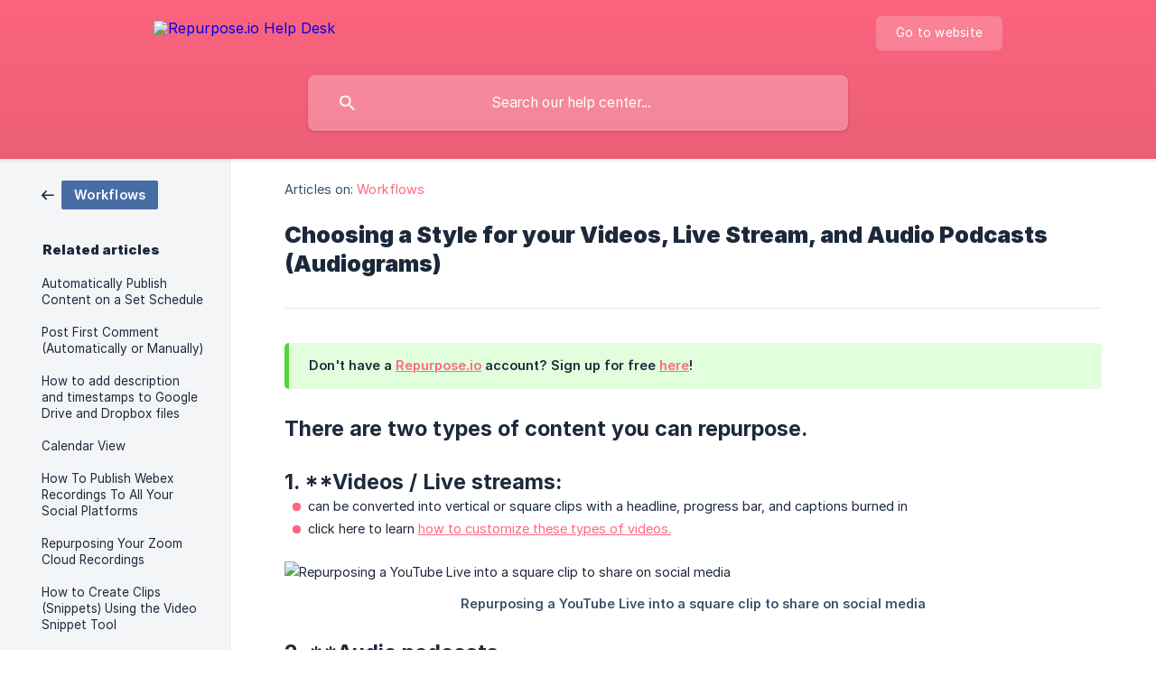

--- FILE ---
content_type: text/html; charset=utf-8
request_url: https://support.repurpose.io/en/article/choosing-a-style-for-your-videos-live-stream-and-audio-podcasts-audiograms-2kex09/
body_size: 4515
content:
<!DOCTYPE html><html lang="en" dir="ltr"><head><meta http-equiv="Content-Type" content="text/html; charset=utf-8"><meta name="viewport" content="width=device-width, initial-scale=1"><meta property="og:locale" content="en"><meta property="og:site_name" content="Repurpose.io Help Desk"><meta property="og:type" content="website"><link rel="icon" href="https://image.crisp.chat/avatar/website/8b53fad4-b09d-4451-af4e-1bcc099ba0ab/512/?1769987721863" type="image/png"><link rel="apple-touch-icon" href="https://image.crisp.chat/avatar/website/8b53fad4-b09d-4451-af4e-1bcc099ba0ab/512/?1769987721863" type="image/png"><meta name="msapplication-TileColor" content="#FF6680"><meta name="msapplication-TileImage" content="https://image.crisp.chat/avatar/website/8b53fad4-b09d-4451-af4e-1bcc099ba0ab/512/?1769987721863"><style type="text/css">*::selection {
  background: rgba(255, 102, 128, .2);
}

.csh-theme-background-color-default {
  background-color: #FF6680;
}

.csh-theme-background-color-light {
  background-color: #F4F5F7;
}

.csh-theme-background-color-light-alpha {
  background-color: rgba(244, 245, 247, .4);
}

.csh-button.csh-button-accent {
  background-color: #FF6680;
}

.csh-article .csh-article-content article a {
  color: #FF6680;
}

.csh-article .csh-article-content article .csh-markdown.csh-markdown-title.csh-markdown-title-h1 {
  border-color: #FF6680;
}

.csh-article .csh-article-content article .csh-markdown.csh-markdown-code.csh-markdown-code-inline {
  background: rgba(255, 102, 128, .075);
  border-color: rgba(255, 102, 128, .2);
  color: #FF6680;
}

.csh-article .csh-article-content article .csh-markdown.csh-markdown-list .csh-markdown-list-item:before {
  background: #FF6680;
}</style><title>Choosing a Style for your Videos, Live Stream, and Audio Podcasts (Audiograms)
 | Repurpose.io Help Desk</title><script type="text/javascript">window.$crisp = [];

CRISP_WEBSITE_ID = "8b53fad4-b09d-4451-af4e-1bcc099ba0ab";

CRISP_RUNTIME_CONFIG = {
  locale : "en"
};

(function(){d=document;s=d.createElement("script");s.src="https://client.crisp.chat/l.js";s.async=1;d.getElementsByTagName("head")[0].appendChild(s);})();
</script><meta name="description" content="There are two types of content you can repurpose."><meta property="og:title" content="Choosing a Style for your Videos, Live Stream, and Audio Podcasts (Audiograms)"><meta property="og:description" content="There are two types of content you can repurpose."><meta property="og:url" content="https://support.repurpose.io/en/article/choosing-a-style-for-your-videos-live-stream-and-audio-podcasts-audiograms-2kex09/"><link rel="canonical" href="https://support.repurpose.io/en/article/choosing-a-style-for-your-videos-live-stream-and-audio-podcasts-audiograms-2kex09/"><link rel="stylesheet" href="https://static.crisp.help/stylesheets/libs/libs.min.css?cab684e1a7bb62be3262de4a4981867d5" type="text/css"/><link rel="stylesheet" href="https://static.crisp.help/stylesheets/site/common/common.min.css?cb2eaf9866345a2d605e060f8c0501802" type="text/css"/><link rel="stylesheet" href="https://static.crisp.help/stylesheets/site/article/article.min.css?c92f425829625ea78e33cbec6e4f0b6f0" type="text/css"/><script src="https://static.crisp.help/javascripts/libs/libs.min.js?cc65891880bdd167ff8283d9cce758f89" type="text/javascript"></script><script src="https://static.crisp.help/javascripts/site/common/common.min.js?c5f0f134299f2d0db933944eddeb077a8" type="text/javascript"></script><script src="https://static.crisp.help/javascripts/site/article/article.min.js?c241500dab9546fd730c9f061251c784e" type="text/javascript"></script></head><body><header role="banner"><div class="csh-wrapper"><div class="csh-header-main"><a href="/en/" role="none" class="csh-header-main-logo"><img src="https://storage.crisp.chat/users/helpdesk/website/93f1a28a7e7d6800/repurpose-logo-alt-white-no-sp_y3m7bd.png" alt="Repurpose.io Help Desk"></a><div role="none" class="csh-header-main-actions"><a href="https://repurpose.io/" target="_blank" rel="noopener noreferrer" role="none" class="csh-header-main-actions-website"><span class="csh-header-main-actions-website-itself csh-font-sans-regular">Go to website</span></a></div><span class="csh-clear"></span></div><form action="/en/includes/search/" role="search" onsubmit="return false" data-target-suggest="/en/includes/suggest/" data-target-report="/en/includes/report/" data-has-emphasis="false" data-has-focus="false" data-expanded="false" data-pending="false" class="csh-header-search"><span class="csh-header-search-field"><input type="search" name="search_query" autocomplete="off" autocorrect="off" autocapitalize="off" maxlength="100" placeholder="Search our help center..." aria-label="Search our help center..." role="searchbox" onfocus="CrispHelpdeskCommon.toggle_search_focus(true)" onblur="CrispHelpdeskCommon.toggle_search_focus(false)" onkeydown="CrispHelpdeskCommon.key_search_field(event)" onkeyup="CrispHelpdeskCommon.type_search_field(this)" onsearch="CrispHelpdeskCommon.search_search_field(this)" class="csh-font-sans-regular"><span class="csh-header-search-field-autocomplete csh-font-sans-regular"></span><span class="csh-header-search-field-ruler"><span class="csh-header-search-field-ruler-text csh-font-sans-semibold"></span></span></span><div class="csh-header-search-results"></div></form></div><div data-tile="default" data-has-banner="false" class="csh-header-background csh-theme-background-color-default"></div></header><div id="body" class="csh-theme-background-color-light csh-body-full"><div class="csh-wrapper csh-wrapper-full csh-wrapper-large"><div class="csh-article"><aside role="complementary"><div class="csh-aside"><div class="csh-article-category csh-navigation"><a href="/en/category/workflows-bibsku/" role="link" class="csh-navigation-back csh-navigation-back-item"><span data-has-category="true" class="csh-category-badge csh-font-sans-medium">Workflows</span></a></div><p class="csh-aside-title csh-text-wrap csh-font-sans-bold">Related articles</p><ul role="list"><li role="listitem"><a href="/en/article/automatically-publish-content-on-a-set-schedule-mur8e0/" role="link" class="csh-aside-spaced csh-text-wrap csh-font-sans-regular">Automatically Publish Content on a Set Schedule</a></li><li role="listitem"><a href="/en/article/post-first-comment-automatically-or-manually-jvqk5/" role="link" class="csh-aside-spaced csh-text-wrap csh-font-sans-regular">Post First Comment (Automatically or Manually)</a></li><li role="listitem"><a href="/en/article/how-to-add-description-and-timestamps-to-google-drive-and-dropbox-files-s1t4go/" role="link" class="csh-aside-spaced csh-text-wrap csh-font-sans-regular">How to add description and timestamps to Google Drive and Dropbox files</a></li><li role="listitem"><a href="/en/article/calendar-view-114r1jj/" role="link" class="csh-aside-spaced csh-text-wrap csh-font-sans-regular">Calendar View</a></li><li role="listitem"><a href="/en/article/how-to-publish-webex-recordings-to-all-your-social-platforms-97k4hp/" role="link" class="csh-aside-spaced csh-text-wrap csh-font-sans-regular">How To Publish Webex Recordings To All Your Social Platforms</a></li><li role="listitem"><a href="/en/article/repurposing-your-zoom-cloud-recordings-17ilygs/" role="link" class="csh-aside-spaced csh-text-wrap csh-font-sans-regular">Repurposing Your Zoom Cloud Recordings</a></li><li role="listitem"><a href="/en/article/how-to-create-clips-snippets-using-the-video-snippet-tool-1qqko1r/" role="link" class="csh-aside-spaced csh-text-wrap csh-font-sans-regular">How to Create Clips (Snippets) Using the Video Snippet Tool</a></li><li role="listitem"><a href="/en/article/how-auto-publishing-works-in-repurpose-aktmnm/" role="link" class="csh-aside-spaced csh-text-wrap csh-font-sans-regular">How Auto Publishing Works in Repurpose</a></li></ul></div></aside><div role="main" class="csh-article-content csh-article-content-split"><div class="csh-article-content-wrap"><article class="csh-text-wrap"><div role="heading" class="csh-article-content-header"><div class="csh-article-content-header-metas"><div class="csh-article-content-header-metas-category csh-font-sans-regular">Articles on:<span> </span><a href="/en/category/workflows-bibsku/" role="link">Workflows</a></div></div><h1 class="csh-font-sans-bold">Choosing a Style for your Videos, Live Stream, and Audio Podcasts (Audiograms)</h1></div><div role="article" class="csh-article-content-text csh-article-content-text-large"><span class="csh-markdown csh-markdown-emphasis csh-font-sans-medium" data-type="|"><span>Don't have a </span><a class="csh-markdown csh-markdown-link csh-markdown-link-text" rel="noopener noreferrer" target="_blank" href="https://Repurpose.io"><span>Repurpose.io</span></a><span> account? Sign up for free </span><a class="csh-markdown csh-markdown-link csh-markdown-link-text" rel="noopener noreferrer" target="_blank" href="https://my.repurpose.io/signup"><span>here</span></a><span>!</span></span><p><br></p><h3 onclick="CrispHelpdeskCommon.go_to_anchor(this)" id="3-there-are-two-types-of-content-you-can-repurpose" class="csh-markdown csh-markdown-title csh-markdown-title-h3 csh-font-sans-semibold"><span>There are two types of content you can repurpose.</span></h3><p><br></p><h3 onclick="CrispHelpdeskCommon.go_to_anchor(this)" id="3-1-videos-live-streams" class="csh-markdown csh-markdown-title csh-markdown-title-h3 csh-font-sans-semibold"><span>1. **Videos / Live streams:</span></h3><ul class="csh-markdown csh-markdown-list csh-markdown-list-unordered"><li value="1" class="csh-markdown csh-markdown-list-item"><span>can be converted into vertical or square clips with a headline, progress bar, and captions burned in</span></li><li value="2" class="csh-markdown csh-markdown-list-item"><span>click here to learn </span><a class="csh-markdown csh-markdown-link csh-markdown-link-text" target="_self" href="/en/article/video-styles-for-videos-and-live-streams-clips-and-full-videos-ls0j3p/"><span>how to customize these types of videos.</span></a></li></ul><p><br></p><p><span class="csh-markdown csh-markdown-image" data-label="Repurposing a YouTube Live into a square clip to share on social media"><img src="https://storage.crisp.chat/users/helpdesk/website/93f1a28a7e7d6800/screen-shot-2021-09-28-at-4092_1wfjo2i.png" alt="Repurposing a YouTube Live into a square clip to share on social media" loading="lazy"></span></p><p><br></p><h3 onclick="CrispHelpdeskCommon.go_to_anchor(this)" id="3-2-audio-podcasts" class="csh-markdown csh-markdown-title csh-markdown-title-h3 csh-font-sans-semibold"><span>2. **Audio podcasts </span></h3><ul class="csh-markdown csh-markdown-list csh-markdown-list-unordered"><li value="1" class="csh-markdown csh-markdown-list-item"><span>can be transformed into videos (audiograms)</span></li><li value="2" class="csh-markdown csh-markdown-list-item"><span>click here to learn </span><a class="csh-markdown csh-markdown-link csh-markdown-link-text" target="_self" href="/en/article/how-do-you-design-your-own-podcast-to-video-templates-4e48bc/"><span>how to customize these types of videos.</span></a></li></ul><p><br></p><p><span class="csh-markdown csh-markdown-image" data-label="Creating an Audiogram by converting an audio podcast into a video to share on social media"><img src="https://storage.crisp.chat/users/helpdesk/website/93f1a28a7e7d6800/screen-shot-2021-09-28-at-3054_185l0r4.png" alt="Creating an Audiogram by converting an audio podcast into a video to share on social media" loading="lazy"></span></p><p><br></p><p><br></p><span class="csh-markdown csh-markdown-emphasis csh-font-sans-medium" data-type="||"><span>_ ** QUESTIONS? ** We've got you! Email our Support Team at </span><a class="csh-markdown csh-markdown-link csh-markdown-link-text" rel="noopener noreferrer" target="_blank" href="mailto:support@repurpose.io"><span>support@repurpose.io</span></a><span> or chat live with us on our site. We look forward to helping you.  _</span></span><span class="csh-markdown csh-markdown-line csh-article-content-separate csh-article-content-separate-top"></span><p class="csh-article-content-updated csh-text-wrap csh-font-sans-light">Updated on: 01/07/2025</p><span class="csh-markdown csh-markdown-line csh-article-content-separate csh-article-content-separate-bottom"></span></div></article><section data-has-answer="false" role="none" class="csh-article-rate"><div class="csh-article-rate-ask csh-text-wrap"><p class="csh-article-rate-title csh-font-sans-medium">Was this article helpful?</p><ul><li><a href="#" role="button" aria-label="Yes" onclick="CrispHelpdeskArticle.answer_feedback(true); return false;" class="csh-button csh-button-grey csh-button-small csh-font-sans-medium">Yes</a></li><li><a href="#" role="button" aria-label="No" onclick="CrispHelpdeskArticle.answer_feedback(false); return false;" class="csh-button csh-button-grey csh-button-small csh-font-sans-medium">No</a></li></ul></div><div data-is-open="false" class="csh-article-rate-feedback-wrap"><div data-had-error="false" class="csh-article-rate-feedback-container"><form action="https://support.repurpose.io/en/article/choosing-a-style-for-your-videos-live-stream-and-audio-podcasts-audiograms-2kex09/feedback/" method="post" onsubmit="CrispHelpdeskArticle.send_feedback_comment(this); return false;" data-is-locked="false" class="csh-article-rate-feedback"><p class="csh-article-rate-feedback-title csh-font-sans-bold">Share your feedback</p><textarea name="feedback_comment" cols="1" rows="1" maxlength="200" placeholder="Explain shortly what you think about this article.
We may get back to you." onkeyup="CrispHelpdeskArticle.type_feedback_comment(event)" class="csh-article-rate-feedback-field csh-font-sans-regular"></textarea><div class="csh-article-rate-feedback-actions"><button type="submit" role="button" aria-label="Send My Feedback" data-action="send" class="csh-button csh-button-accent csh-font-sans-medium">Send My Feedback</button><a href="#" role="button" aria-label="Cancel" onclick="CrispHelpdeskArticle.cancel_feedback_comment(); return false;" data-action="cancel" class="csh-button csh-button-grey csh-font-sans-medium">Cancel</a></div></form></div></div><div data-is-satisfied="true" class="csh-article-rate-thanks"><p class="csh-article-rate-title csh-article-rate-thanks-title csh-font-sans-semibold">Thank you!</p><div class="csh-article-rate-thanks-smiley csh-article-rate-thanks-smiley-satisfied"><span data-size="large" data-name="blushing" class="csh-smiley"></span></div><div class="csh-article-rate-thanks-smiley csh-article-rate-thanks-smiley-dissatisfied"><span data-size="large" data-name="thumbs-up" class="csh-smiley"></span></div></div></section></div></div></div></div></div><footer role="contentinfo"><div class="csh-footer-ask"><div class="csh-wrapper"><div class="csh-footer-ask-text"><p class="csh-footer-ask-text-title csh-text-wrap csh-font-sans-bold">Not finding what you are looking for?</p><p class="csh-footer-ask-text-label csh-text-wrap csh-font-sans-regular">Chat with us or send us an email.</p></div><ul class="csh-footer-ask-buttons"><li><a aria-label="Chat with us" href="#" role="button" onclick="CrispHelpdeskCommon.open_chatbox(); return false;" class="csh-button csh-button-accent csh-button-icon-chat csh-button-has-left-icon csh-font-sans-regular">Chat with us</a></li><li><a aria-label="Send us an email" href="mailto:support@repurpose.io" role="button" class="csh-button csh-button-accent csh-button-icon-email csh-button-has-left-icon csh-font-sans-regular">Send us an email</a></li></ul></div></div><div class="csh-footer-copyright csh-footer-copyright-separated"><div class="csh-wrapper"><span class="csh-footer-copyright-brand"><span class="csh-font-sans-regular">© 2026 Repurpose.io Help Desk</span></span></div></div></footer></body></html>